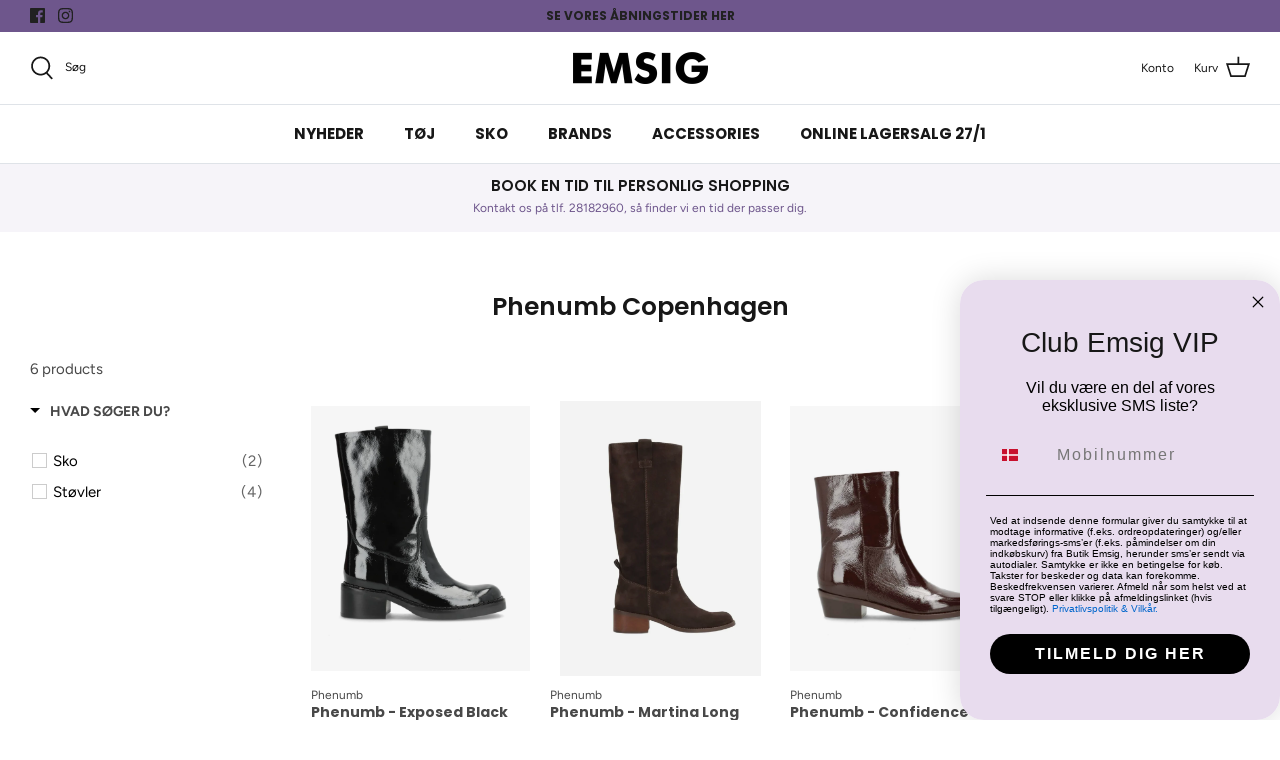

--- FILE ---
content_type: text/javascript; charset=utf-8
request_url: https://services.mybcapps.com/bc-sf-filter/filter?t=1769298778386&_=pf&shop=butikemsig.myshopify.com&page=1&limit=36&sort=manual&display=grid&collection_scope=161187758153&tag=&product_available=true&variant_available=true&build_filter_tree=true&check_cache=true&sort_first=available&sid=c4785f5f-8fbd-4908-98e3-29e1226fa10c&callback=BoostPFSFilterCallback&event_type=init
body_size: 4675
content:
/**/ typeof BoostPFSFilterCallback === 'function' && BoostPFSFilterCallback({"total_product":6,"total_collection":0,"total_page":0,"from_cache":false,"products":[{"body_html":" Den sejeste sorte lakstøvle fra Phenumb med lav hæl, rund snude og løst skaft. Støvlen har et stilrent og eksklusivt design med en rå detalje rundt i kanten. Støvlen har en mellemhøjde som gør den super cool at style både til kjole/nederdel og til bukser. Skaftvidde: 36 cm Skaftlængde: 24 cm Hælhøjde 5 cm ","skus":["4000005302","4000005303","4000005304","4000005305","4000005306","4000005307"],"available":true,"created_at":"2025-09-19T11:29:32Z","review_count":0,"variants":[{"merged_options":["size:36"],"inventory_quantity":0,"image":null,"original_merged_options":["size:36"],"compare_at_price":"1599.00","inventory_management":"shopify","available":false,"weight":0,"title":"36","inventory_policy":"deny","weight_unit":"kg","price":"1699.00","id":53702795854147,"sku":"4000005302","barcode":"9000005339"},{"merged_options":["size:37"],"inventory_quantity":1,"image":null,"original_merged_options":["size:37"],"compare_at_price":"1599.00","inventory_management":"shopify","available":true,"weight":0,"title":"37","inventory_policy":"deny","weight_unit":"kg","price":"1699.00","id":53702795886915,"sku":"4000005303","barcode":"9000005340"},{"merged_options":["size:38"],"inventory_quantity":0,"image":null,"original_merged_options":["size:38"],"compare_at_price":"1599.00","inventory_management":"shopify","available":false,"weight":0,"title":"38","inventory_policy":"deny","weight_unit":"kg","price":"1699.00","id":53702795919683,"sku":"4000005304","barcode":"9000005341"},{"merged_options":["size:39"],"inventory_quantity":1,"image":null,"original_merged_options":["size:39"],"compare_at_price":"1599.00","inventory_management":"shopify","available":true,"weight":0,"title":"39","inventory_policy":"deny","weight_unit":"kg","price":"1699.00","id":53702795952451,"sku":"4000005305","barcode":"9000005342"},{"merged_options":["size:40"],"inventory_quantity":0,"image":null,"original_merged_options":["size:40"],"compare_at_price":"1599.00","inventory_management":"shopify","available":false,"weight":0,"title":"40","inventory_policy":"deny","weight_unit":"kg","price":"1699.00","id":53702795985219,"sku":"4000005306","barcode":"9000005343"},{"merged_options":["size:41"],"inventory_quantity":1,"image":null,"original_merged_options":["size:41"],"compare_at_price":"1599.00","inventory_management":"shopify","available":true,"weight":0,"title":"41","inventory_policy":"deny","weight_unit":"kg","price":"1699.00","id":53702796017987,"sku":"4000005307","barcode":"9000005344"}],"media":[],"title":"Phenumb - Exposed Black Leather Patent","price_min":1699,"images_info":[{"src":"https://cdn.shopify.com/s/files/1/0016/9181/1913/files/qemeonrjsxqxfnhnv6ld.jpg?v=1758281527","width":1800,"alt":null,"id":56989139796291,"position":1,"height":2175},{"src":"https://cdn.shopify.com/s/files/1/0016/9181/1913/files/fydcwgi82paj8px3bejk.jpg?v=1758281527","width":1800,"alt":null,"id":56989139763523,"position":2,"height":2175},{"src":"https://cdn.shopify.com/s/files/1/0016/9181/1913/files/xyhwmtdae380iwzsvmba.jpg?v=1758281527","width":1800,"alt":null,"id":56989139861827,"position":3,"height":2175},{"src":"https://cdn.shopify.com/s/files/1/0016/9181/1913/files/sq3jepn3ipc5or0uepwh.jpg?v=1758281527","width":1800,"alt":null,"id":56989139829059,"position":4,"height":2175}],"review_ratings":0,"template_suffix":"","updated_at":"2026-01-02T16:57:06Z","collections":[{"template_suffix":"","handle":"sko","id":66442920009,"sort_value":"s","title":"Sko"},{"template_suffix":"","handle":"phenumb-copenhagen","id":161187758153,"sort_value":"g","title":"Phenumb Copenhagen"},{"template_suffix":"","handle":"stovler","id":61931782217,"sort_value":"9","title":"Støvler"},{"template_suffix":"","handle":"black-friday-25","id":155114766409,"sort_value":"mq","title":"BLACK WEEK"}],"vendor":"Phenumb","percent_sale_min":0,"best_selling_rank":999999,"html":{"theme_id":0,"value":""},"id":15125851078979,"published_at":"2025-09-19T11:32:06Z","rio_ratings":[],"images":{"1":"https://cdn.shopify.com/s/files/1/0016/9181/1913/files/qemeonrjsxqxfnhnv6ld.jpg?v=1758281527","2":"https://cdn.shopify.com/s/files/1/0016/9181/1913/files/fydcwgi82paj8px3bejk.jpg?v=1758281527","3":"https://cdn.shopify.com/s/files/1/0016/9181/1913/files/xyhwmtdae380iwzsvmba.jpg?v=1758281527","4":"https://cdn.shopify.com/s/files/1/0016/9181/1913/files/sq3jepn3ipc5or0uepwh.jpg?v=1758281527"},"options_with_values":[{"original_name":"size","values":[{"image":null,"title":"36"},{"image":null,"title":"37"},{"image":null,"title":"38"},{"image":null,"title":"39"},{"image":null,"title":"40"},{"image":null,"title":"41"}],"name":"size","label":"Size","position":1}],"handle":"phenumb-exposed-black-leather-patent","compare_at_price_min":1599,"barcodes":["9000005339","9000005340","9000005341","9000005342","9000005343","9000005344"],"tags":["BLACKFRIDAY","Phenumb","sko","Sko alle","Støvler"],"published_scope":"global","metafields":[],"product_type":"Støvler","locations":[],"position":null,"compare_at_price_max":1599,"product_category":"Uncategorized","price_max":1699},{"body_html":" Fed klassisk støvle i kombinationen af rå detaljer fra Phenumb. Støvlerne er nemme at påføre og er udformet i et lækkert skind, som kun bliver smukkere med tiden. De har en hæl på knap 5 cm, som løfter uden at gå på kompromis med komforten, da hælen er chunky i udtrykket. Materiale: 100% Skind Størrelsessvarende Hælhøjde: 5 cm Størrelse Skafthøjde (målt incl. hæl) Skaftbredde (Målt i toppen indvendigt) Hælhøjde 36 39,80 cm 36,05 cm 5,00 cm 37 40,60 cm 37,00 cm 5,00 cm 38 41,50 cm 37,95 cm 5,00 cm 39 42,30 cm 38,90 cm 5,00 cm 40 43,20 cm 39,85 cm 5,00 cm 41 44,00 cm 40,80 cm 5,00 cm ","skus":["1234617034","1234617035","1234617036","1234617037","1234617038"],"available":true,"created_at":"2024-12-12T12:39:21Z","review_count":0,"variants":[{"merged_options":["shoe_size:36"],"inventory_quantity":1,"image":null,"original_merged_options":["shoe_size:36"],"compare_at_price":null,"inventory_management":"shopify","available":true,"weight":0,"title":"36","inventory_policy":"deny","weight_unit":"kg","price":"1799.00","id":51826144379203,"sku":"1234617034","barcode":"1234617066"},{"merged_options":["shoe_size:37"],"inventory_quantity":0,"image":null,"original_merged_options":["shoe_size:37"],"compare_at_price":null,"inventory_management":"shopify","available":false,"weight":0,"title":"37","inventory_policy":"deny","weight_unit":"kg","price":"1799.00","id":51826144411971,"sku":"1234617035","barcode":"1234617067"},{"merged_options":["shoe_size:38"],"inventory_quantity":1,"image":null,"original_merged_options":["shoe_size:38"],"compare_at_price":null,"inventory_management":"shopify","available":true,"weight":0,"title":"38","inventory_policy":"deny","weight_unit":"kg","price":"1799.00","id":51826144444739,"sku":"1234617036","barcode":"1234617068"},{"merged_options":["shoe_size:39"],"inventory_quantity":0,"image":null,"original_merged_options":["shoe_size:39"],"compare_at_price":null,"inventory_management":"shopify","available":false,"weight":0,"title":"39","inventory_policy":"deny","weight_unit":"kg","price":"1799.00","id":51826144477507,"sku":"1234617037","barcode":"1234617069"},{"merged_options":["shoe_size:40"],"inventory_quantity":0,"image":null,"original_merged_options":["shoe_size:40"],"compare_at_price":null,"inventory_management":"shopify","available":false,"weight":0,"title":"40","inventory_policy":"deny","weight_unit":"kg","price":"1799.00","id":51826144510275,"sku":"1234617038","barcode":"1234617070"}],"media":[],"title":"Phenumb - Martina Long Cacao","price_min":1799,"images_info":[{"src":"https://cdn.shopify.com/s/files/1/0016/9181/1913/files/Skaermbillede2025-11-17kl.10.24.53.png?v=1763371555","width":752,"alt":null,"id":57900120080707,"position":1,"height":1026},{"src":"https://cdn.shopify.com/s/files/1/0016/9181/1913/files/Skaermbillede2025-11-17kl.10.24.56.png?v=1763371555","width":702,"alt":null,"id":57900120113475,"position":2,"height":1062},{"src":"https://cdn.shopify.com/s/files/1/0016/9181/1913/files/Skaermbillede2025-11-17kl.10.25.01.png?v=1763371556","width":704,"alt":null,"id":57900120146243,"position":3,"height":1132},{"src":"https://cdn.shopify.com/s/files/1/0016/9181/1913/files/Skaermbillede2025-11-17kl.10.25.04.png?v=1763371555","width":758,"alt":null,"id":57900120179011,"position":4,"height":1062}],"review_ratings":0,"template_suffix":"","updated_at":"2026-01-02T16:13:52Z","collections":[{"template_suffix":"","handle":"sko","id":66442920009,"sort_value":"tc","title":"Sko"},{"template_suffix":"","handle":"phenumb-copenhagen","id":161187758153,"sort_value":"hi","title":"Phenumb Copenhagen"},{"template_suffix":"","handle":"fodtoj","id":155976761417,"sort_value":"p","title":"Alt Fodtøj"},{"template_suffix":"","handle":"stovler","id":61931782217,"sort_value":"bo","title":"Støvler"},{"template_suffix":"","handle":"black-friday-25","id":155114766409,"sort_value":"ps","title":"BLACK WEEK"}],"vendor":"Phenumb","percent_sale_min":0,"best_selling_rank":999999,"html":{"theme_id":0,"value":""},"id":14664123318595,"published_at":"2025-10-23T14:59:28Z","rio_ratings":[],"images":{"1":"https://cdn.shopify.com/s/files/1/0016/9181/1913/files/Skaermbillede2025-11-17kl.10.24.53.png?v=1763371555","2":"https://cdn.shopify.com/s/files/1/0016/9181/1913/files/Skaermbillede2025-11-17kl.10.24.56.png?v=1763371555","3":"https://cdn.shopify.com/s/files/1/0016/9181/1913/files/Skaermbillede2025-11-17kl.10.25.01.png?v=1763371556","4":"https://cdn.shopify.com/s/files/1/0016/9181/1913/files/Skaermbillede2025-11-17kl.10.25.04.png?v=1763371555"},"options_with_values":[{"original_name":"shoe_size","values":[{"image":null,"title":"36"},{"image":null,"title":"37"},{"image":null,"title":"38"},{"image":null,"title":"39"},{"image":null,"title":"40"}],"name":"shoe_size","label":"Shoe size","position":1}],"handle":"phenumb-martina-long-leather-chocolate","compare_at_price_min":null,"barcodes":["1234617066","1234617067","1234617068","1234617069","1234617070"],"tags":["BLACKFRIDAY","Fodtøj","nyhed","Phenumb","sko","Støvler"],"published_scope":"global","metafields":[],"product_type":"Støvler","locations":[],"position":null,"compare_at_price_max":null,"product_category":"Boots","price_max":1799},{"body_html":" Sejeste støvle nyhed fra Phenumb. i den lækreste mørkebrune lak. Støvlen er kort med spids snude og let vidde i skaftet. Støvlen er helt normal i størrelsen - ligger du mellem 2 størrelser, vil vi anbefale den store. Vær obs på, at støvlen ikke passer til høj vrist, da den er uden lynlås. ","skus":["4000005168","4000005169","4000005170","4000005171","4000005172"],"available":true,"created_at":"2025-09-12T10:37:13Z","review_count":0,"variants":[{"merged_options":["shoe_size:37"],"inventory_quantity":1,"image":null,"original_merged_options":["shoe_size:37"],"compare_at_price":null,"inventory_management":"shopify","available":true,"weight":0,"title":"37","inventory_policy":"deny","weight_unit":"kg","price":"1499.00","id":53672558690627,"sku":"4000005168","barcode":"9000005205"},{"merged_options":["shoe_size:38"],"inventory_quantity":0,"image":null,"original_merged_options":["shoe_size:38"],"compare_at_price":null,"inventory_management":"shopify","available":false,"weight":0,"title":"38","inventory_policy":"deny","weight_unit":"kg","price":"1499.00","id":53672558723395,"sku":"4000005169","barcode":"9000005206"},{"merged_options":["shoe_size:39"],"inventory_quantity":0,"image":null,"original_merged_options":["shoe_size:39"],"compare_at_price":null,"inventory_management":"shopify","available":false,"weight":0,"title":"39","inventory_policy":"deny","weight_unit":"kg","price":"1499.00","id":53672558756163,"sku":"4000005170","barcode":"9000005207"},{"merged_options":["shoe_size:40"],"inventory_quantity":0,"image":null,"original_merged_options":["shoe_size:40"],"compare_at_price":null,"inventory_management":"shopify","available":false,"weight":0,"title":"40","inventory_policy":"deny","weight_unit":"kg","price":"1499.00","id":53672558788931,"sku":"4000005171","barcode":"9000005208"},{"merged_options":["shoe_size:41"],"inventory_quantity":0,"image":null,"original_merged_options":["shoe_size:41"],"compare_at_price":null,"inventory_management":"shopify","available":false,"weight":0,"title":"41","inventory_policy":"deny","weight_unit":"kg","price":"1499.00","id":53672558821699,"sku":"4000005172","barcode":"9000005209"}],"media":[],"title":"Phenumb - Confidence Low Leather Patent Brown","price_min":1499,"images_info":[{"src":"https://cdn.shopify.com/s/files/1/0016/9181/1913/files/kbiu3rdukddvqxkcv1mi.jpg?v=1757673660","width":1800,"alt":null,"id":56864597967171,"position":1,"height":2175},{"src":"https://cdn.shopify.com/s/files/1/0016/9181/1913/files/gm2arbw1ubux1agvfnqk_1.jpg?v=1757673660","width":1800,"alt":null,"id":56864597901635,"position":2,"height":2175},{"src":"https://cdn.shopify.com/s/files/1/0016/9181/1913/files/gm2arbw1ubux1agvfnqk.jpg?v=1757673660","width":1800,"alt":null,"id":56864597934403,"position":3,"height":2175},{"src":"https://cdn.shopify.com/s/files/1/0016/9181/1913/files/nnd2xxkdq8o64e8usq1o.jpg?v=1757673656","width":1800,"alt":null,"id":56864597999939,"position":4,"height":2175}],"review_ratings":0,"template_suffix":"","updated_at":"2025-11-25T17:07:49Z","collections":[{"template_suffix":"","handle":"phenumb-copenhagen","id":161187758153,"sort_value":"i","title":"Phenumb Copenhagen"},{"template_suffix":"","handle":"stovler","id":61931782217,"sort_value":"cn","title":"Støvler"},{"template_suffix":"","handle":"sko","id":66442920009,"sort_value":"uf","title":"Sko"},{"template_suffix":"","handle":"fodtoj","id":155976761417,"sort_value":"qz","title":"Alt Fodtøj"},{"template_suffix":"","handle":"black-friday-25","id":155114766409,"sort_value":"me","title":"BLACK WEEK"}],"vendor":"Phenumb","percent_sale_min":0,"best_selling_rank":999999,"html":{"theme_id":0,"value":""},"id":15113998401859,"published_at":"2025-09-12T10:40:42Z","rio_ratings":[],"images":{"1":"https://cdn.shopify.com/s/files/1/0016/9181/1913/files/kbiu3rdukddvqxkcv1mi.jpg?v=1757673660","2":"https://cdn.shopify.com/s/files/1/0016/9181/1913/files/gm2arbw1ubux1agvfnqk_1.jpg?v=1757673660","3":"https://cdn.shopify.com/s/files/1/0016/9181/1913/files/gm2arbw1ubux1agvfnqk.jpg?v=1757673660","4":"https://cdn.shopify.com/s/files/1/0016/9181/1913/files/nnd2xxkdq8o64e8usq1o.jpg?v=1757673656"},"options_with_values":[{"original_name":"shoe_size","values":[{"image":null,"title":"37"},{"image":null,"title":"38"},{"image":null,"title":"39"},{"image":null,"title":"40"},{"image":null,"title":"41"}],"name":"shoe_size","label":"Shoe size","position":1}],"handle":"phenumb-confidence-low-leather-patent-brown","compare_at_price_min":null,"barcodes":["9000005205","9000005206","9000005207","9000005208","9000005209"],"tags":["alle sko","alt fodtøj","BLACKFRIDAY","Fodtøj","Phenumb","sko","Støvler"],"published_scope":"global","metafields":[],"product_type":"Støvler","locations":[],"position":null,"compare_at_price_max":null,"product_category":"Boots","price_max":1499},{"body_html":" Støvlen har en chunky hæl på knap 5 cm, som både løfter og er komfortabel. De er udformet i et groft skind, som kun bliver smukkere med lidt patina. Der er flotte detaljer på støvlen, som giver et ekstra pift uden at stjæle opmærksomhed fra det klassiske design. Martina er nem at komme i og kan styles på et væld af cool måder. Materiale: 100% skind ","skus":["4000006493","4000006494","4000006495","4000006496","4000006497","4000006498"],"available":true,"created_at":"2025-11-19T08:33:20Z","review_count":0,"variants":[{"merged_options":["size:36"],"inventory_quantity":1,"image":null,"original_merged_options":["size:36"],"compare_at_price":"1599.00","inventory_management":"shopify","available":true,"weight":0,"title":"36","inventory_policy":"deny","weight_unit":"kg","price":"1599.00","id":53903909650755,"sku":"4000006493","barcode":"9000006527"},{"merged_options":["size:37"],"inventory_quantity":2,"image":null,"original_merged_options":["size:37"],"compare_at_price":"1599.00","inventory_management":"shopify","available":true,"weight":0,"title":"37","inventory_policy":"deny","weight_unit":"kg","price":"1599.00","id":53903909683523,"sku":"4000006494","barcode":"9000006528"},{"merged_options":["size:38"],"inventory_quantity":1,"image":null,"original_merged_options":["size:38"],"compare_at_price":"1599.00","inventory_management":"shopify","available":true,"weight":0,"title":"38","inventory_policy":"deny","weight_unit":"kg","price":"1599.00","id":53903909716291,"sku":"4000006495","barcode":"9000006529"},{"merged_options":["size:39"],"inventory_quantity":0,"image":null,"original_merged_options":["size:39"],"compare_at_price":"1599.00","inventory_management":"shopify","available":false,"weight":0,"title":"39","inventory_policy":"deny","weight_unit":"kg","price":"1599.00","id":53903909749059,"sku":"4000006496","barcode":"9000006530"},{"merged_options":["size:40"],"inventory_quantity":1,"image":null,"original_merged_options":["size:40"],"compare_at_price":"1599.00","inventory_management":"shopify","available":true,"weight":0,"title":"40","inventory_policy":"deny","weight_unit":"kg","price":"1599.00","id":53903909781827,"sku":"4000006497","barcode":"9000006531"},{"merged_options":["size:41"],"inventory_quantity":0,"image":null,"original_merged_options":["size:41"],"compare_at_price":"1599.00","inventory_management":"shopify","available":false,"weight":0,"title":"41","inventory_policy":"deny","weight_unit":"kg","price":"1599.00","id":53903909814595,"sku":"4000006498","barcode":"9000006532"}],"media":[],"title":"Phenumb - Martina Leather Chocolat","price_min":1599,"images_info":[{"src":"https://cdn.shopify.com/s/files/1/0016/9181/1913/files/pmcsp0hvcnzl5tlnvbuq_4df0d1a4-41b7-462f-96eb-f32f3cb80fe5.jpg?v=1763541352","width":1800,"alt":null,"id":57924118610243,"position":1,"height":2175},{"src":"https://cdn.shopify.com/s/files/1/0016/9181/1913/files/sjwazlvjna2iwf3kdfqt_0d4c2bd0-adf4-4972-8772-4684bbc06016.jpg?v=1763541352","width":1800,"alt":null,"id":57924118675779,"position":2,"height":2175},{"src":"https://cdn.shopify.com/s/files/1/0016/9181/1913/files/zqgx65k2d4vx4yqqzyzo_8a0d2a15-6d75-4389-a2c1-29c15629c028.jpg?v=1763541352","width":1800,"alt":null,"id":57924118708547,"position":3,"height":2175}],"review_ratings":0,"template_suffix":"","updated_at":"2026-01-22T12:02:50Z","collections":[{"template_suffix":"","handle":"sko","id":66442920009,"sort_value":"v","title":"Sko"},{"template_suffix":"","handle":"phenumb-copenhagen","id":161187758153,"sort_value":"ih","title":"Phenumb Copenhagen"},{"template_suffix":"","handle":"stovler","id":61931782217,"sort_value":"e","title":"Støvler"},{"template_suffix":"","handle":"black-friday-25","id":155114766409,"sort_value":"n","title":"BLACK WEEK"}],"vendor":"Phenumb","percent_sale_min":0,"best_selling_rank":999999,"html":{"theme_id":0,"value":""},"id":15189365522755,"published_at":"2025-11-19T08:36:06Z","rio_ratings":[],"images":{"1":"https://cdn.shopify.com/s/files/1/0016/9181/1913/files/pmcsp0hvcnzl5tlnvbuq_4df0d1a4-41b7-462f-96eb-f32f3cb80fe5.jpg?v=1763541352","2":"https://cdn.shopify.com/s/files/1/0016/9181/1913/files/sjwazlvjna2iwf3kdfqt_0d4c2bd0-adf4-4972-8772-4684bbc06016.jpg?v=1763541352","3":"https://cdn.shopify.com/s/files/1/0016/9181/1913/files/zqgx65k2d4vx4yqqzyzo_8a0d2a15-6d75-4389-a2c1-29c15629c028.jpg?v=1763541352"},"options_with_values":[{"original_name":"size","values":[{"image":null,"title":"36"},{"image":null,"title":"37"},{"image":null,"title":"38"},{"image":null,"title":"39"},{"image":null,"title":"40"},{"image":null,"title":"41"}],"name":"size","label":"Size","position":1}],"handle":"phenumb-martina-leather-black-copy","compare_at_price_min":1599,"barcodes":["9000006527","9000006528","9000006529","9000006530","9000006531","9000006532"],"tags":["alle sko","alle støvler","BLACKFRIDAY","Phenumb","Sko","Sko alle","Støvler"],"published_scope":"global","metafields":[],"product_type":"Sko","locations":[],"position":null,"compare_at_price_max":1599,"product_category":"Uncategorized","price_max":1599},{"body_html":" En smuk mid-high støvle i blødt, mørk cacao-brunt ruskind. Støvlen har et rent, western-inspireret design med rund snude, pull-on stropper og en stabil blokhæl, der giver både komfort og et stilrent udtryk. Perfekt til både hverdagsbrug og sæsonens mere sofistikerede looks. Tidløs, nem at style – og et sikkert valg i garderoben. Materiale: 100% ruskind ","skus":["4000006499","4000006500","4000006501"],"available":true,"created_at":"2025-11-19T08:46:36Z","review_count":0,"variants":[{"merged_options":["shoe_size:37"],"inventory_quantity":1,"image":null,"original_merged_options":["shoe_size:37"],"compare_at_price":null,"inventory_management":"shopify","available":true,"weight":0,"title":"37","inventory_policy":"deny","weight_unit":"kg","price":"1599.00","id":53903920890179,"sku":"4000006499","barcode":"9000006533"},{"merged_options":["shoe_size:38"],"inventory_quantity":2,"image":null,"original_merged_options":["shoe_size:38"],"compare_at_price":null,"inventory_management":"shopify","available":true,"weight":0,"title":"38","inventory_policy":"deny","weight_unit":"kg","price":"1599.00","id":53903920922947,"sku":"4000006500","barcode":"9000006534"},{"merged_options":["shoe_size:39"],"inventory_quantity":1,"image":null,"original_merged_options":["shoe_size:39"],"compare_at_price":null,"inventory_management":"shopify","available":true,"weight":0,"title":"39","inventory_policy":"deny","weight_unit":"kg","price":"1599.00","id":53903920955715,"sku":"4000006501","barcode":"9000006535"}],"media":[],"title":"Martina - Noir Cacao Suede","price_min":1599,"images_info":[{"src":"https://cdn.shopify.com/s/files/1/0016/9181/1913/files/twwfqar24slb9gueeoet.jpg?v=1763541646","width":1800,"alt":null,"id":57924140106051,"position":1,"height":2175}],"review_ratings":0,"template_suffix":"","updated_at":"2025-12-30T13:47:52Z","collections":[{"template_suffix":"","handle":"sko","id":66442920009,"sort_value":"v4","title":"Sko"},{"template_suffix":"","handle":"phenumb-copenhagen","id":161187758153,"sort_value":"iy","title":"Phenumb Copenhagen"},{"template_suffix":"","handle":"stovler","id":61931782217,"sort_value":"el","title":"Støvler"},{"template_suffix":"","handle":"black-friday-25","id":155114766409,"sort_value":"nf","title":"BLACK WEEK"}],"vendor":"Phenumb","percent_sale_min":0,"best_selling_rank":999999,"html":{"theme_id":0,"value":""},"id":15189370011971,"published_at":"2025-11-19T08:46:38Z","rio_ratings":[],"images":{"1":"https://cdn.shopify.com/s/files/1/0016/9181/1913/files/twwfqar24slb9gueeoet.jpg?v=1763541646"},"options_with_values":[{"original_name":"shoe_size","values":[{"image":null,"title":"37"},{"image":null,"title":"38"},{"image":null,"title":"39"}],"name":"shoe_size","label":"Shoe size","position":1}],"handle":"martina-noir-cacao-suede","compare_at_price_min":null,"barcodes":["9000006533","9000006534","9000006535"],"tags":["alle sko","alle støvler","BLACKFRIDAY","Phenumb","Sko","Sko alle","Støvler"],"published_scope":"global","metafields":[],"product_type":"Sko","locations":[],"position":null,"compare_at_price_max":null,"product_category":"Boots","price_max":1599},{"body_html":" Den lækre støvle fra Phenumb med et klassisk udtryk, der får flot modspil med rå og rockede elementer. De flotte støvler er udført i et flot skind, der kun bliver smukkere med tiden. De har et bredt skaft og stropper foroven, hvilket gør dem nemme at påføre. Derudover har de en rund snude, som gør dem super behagelige. Materiale: Skind Hælhøjde: 5 cm Pasform: Størrelsvarende ","skus":["4000001736","4000001737","4000001738","4000002800"],"available":true,"created_at":"2025-04-21T10:25:57Z","review_count":0,"variants":[{"merged_options":["shoe_size:37"],"inventory_quantity":0,"image":null,"original_merged_options":["shoe_size:37"],"compare_at_price":null,"inventory_management":"shopify","available":false,"weight":0,"title":"37","inventory_policy":"deny","weight_unit":"kg","price":"1499.00","id":53027410641219,"sku":"4000001736","barcode":"9000001763"},{"merged_options":["shoe_size:38"],"inventory_quantity":0,"image":null,"original_merged_options":["shoe_size:38"],"compare_at_price":null,"inventory_management":"shopify","available":false,"weight":0,"title":"38","inventory_policy":"deny","weight_unit":"kg","price":"1499.00","id":53027410673987,"sku":"4000001737","barcode":"9000001764"},{"merged_options":["shoe_size:39"],"inventory_quantity":0,"image":null,"original_merged_options":["shoe_size:39"],"compare_at_price":null,"inventory_management":"shopify","available":false,"weight":0,"title":"39","inventory_policy":"deny","weight_unit":"kg","price":"1499.00","id":53027410706755,"sku":"4000001738","barcode":"9000001765"},{"merged_options":["shoe_size:40"],"inventory_quantity":1,"image":null,"original_merged_options":["shoe_size:40"],"compare_at_price":null,"inventory_management":"shopify","available":true,"weight":0,"title":"40","inventory_policy":"deny","weight_unit":"kg","price":"1499.00","id":53238366961987,"sku":"4000002800","barcode":"9000002831"}],"media":[],"title":"Phenumb - Martina Low Chocolat","price_min":1499,"images_info":[{"src":"https://cdn.shopify.com/s/files/1/0016/9181/1913/files/1_7f2f44b3-6ebd-45b7-8122-12edbef12ffe.jpg?v=1745231082","width":1800,"alt":null,"id":53610136830275,"position":1,"height":2175}],"review_ratings":0,"template_suffix":"","updated_at":"2026-01-02T16:33:26Z","collections":[{"template_suffix":"","handle":"sko","id":66442920009,"sort_value":"v8","title":"Sko"},{"template_suffix":"","handle":"phenumb-copenhagen","id":161187758153,"sort_value":"j","title":"Phenumb Copenhagen"},{"template_suffix":"","handle":"stovler","id":61931782217,"sort_value":"f","title":"Støvler"}],"vendor":"Phenumb","percent_sale_min":0,"best_selling_rank":999999,"html":{"theme_id":0,"value":""},"id":14919525138755,"published_at":"2025-04-21T10:25:57Z","rio_ratings":[],"images":{"1":"https://cdn.shopify.com/s/files/1/0016/9181/1913/files/1_7f2f44b3-6ebd-45b7-8122-12edbef12ffe.jpg?v=1745231082"},"options_with_values":[{"original_name":"shoe_size","values":[{"image":null,"title":"37"},{"image":null,"title":"38"},{"image":null,"title":"39"},{"image":null,"title":"40"}],"name":"shoe_size","label":"Shoe size","position":1}],"handle":"phenumb-martina-low-chocolat","compare_at_price_min":null,"barcodes":["9000001763","9000001764","9000001765","9000002831"],"tags":["Phenumb","sko","Støvler"],"published_scope":"global","metafields":[],"product_type":"Støvler","locations":[],"position":null,"compare_at_price_max":null,"product_category":"Boots","price_max":1499}],"event_type":"init","filter":{"options":[{"filterType":"product_type","label":"Hvad søger du?","tooltip":null,"filterOptionId":"pf_pt_hvad_soger_du","position":0,"selectType":"multiple","status":"active","valueType":"all","displayType":"list","manualValues":null,"removeTextFilterValues":"","replaceTextFilterValues":null,"excludedValues":[],"values":[{"key":"Støvler","doc_count":4},{"key":"Sko","doc_count":2}],"total_doc_count":2}],"filterId":"vAmP_ZL-x"},"bundles":[],"meta":{"rid":"6d5f4a5e-c441-43be-9ceb-34035d536c34","currency":"DKK","money_format_with_currency":"{{amount_with_comma_separator}} DKK","money_format":"{{amount_with_comma_separator}} kr","affected_by_merchandising":false,"affected_by_performance_ranking":false,"affected_by_search_personalization":false}});

--- FILE ---
content_type: text/javascript
request_url: https://butikemsig.dk/cdn/shop/t/22/assets/loyalty-club-popup.js?v=146264644164138571671742818306
body_size: 1103
content:
document.addEventListener("DOMContentLoaded",async()=>{await renderPopup(),await appendListeners()});const appendListeners=()=>{const popupTrigger=document.querySelector(".loyalty-club-popup__trigger"),specificChild=popupTrigger.querySelector(".loyalty-club-popup__content");popupTrigger.addEventListener("click",e=>{if(e.target===specificChild||e.target.closest(".loyalty-club-popup__content"))return;document.querySelector(".loyalty-club-popup__content").classList.add("loyalty-club-popup__content--visible")}),popupTrigger.querySelector(".loyalty-club-popup__trigger__close").addEventListener("click",()=>{popupTrigger.classList.toggle("loyalty-club-popup__trigger--visible"),setCookie("loyaltyClubPopup","hidden",1)}),document.querySelector(".loyalty-club-popup__content__close").addEventListener("click",()=>{document.querySelector(".loyalty-club-popup__content").classList.toggle("loyalty-club-popup__content--visible")}),document.addEventListener("keydown",e=>{e.key==="Escape"&&document.querySelector(".loyalty-club-popup__content").classList.remove("loyalty-club-popup__content--visible")}),document.getElementById("club-point").addEventListener("submit",async e=>{e.preventDefault();const points=e.target.points.value,code=await usePoints(points);renderCopyButton(code)})},renderPopup=async()=>{const cartData=await getCartData(),loyaltyClubData=await getLoyaltyClubData(),shouldShowPopup=getCookie("loyaltyClubPopup")!=="hidden",existingCode=getCookie("club_discount_code");if(!cartData||!loyaltyClubData||!shouldShowPopup)return;const popupTrigger=document.createElement("div");popupTrigger.classList.add("loyalty-club-popup__trigger"),popupTrigger.classList.add("loyalty-club-popup__trigger--visible"),popupTrigger.innerHTML='<span class="loyalty-club-popup__trigger__close">x</span><svg xmlns="http://www.w3.org/2000/svg" width="24" height="24" viewBox="0 0 24 24" fill="none" stroke="currentColor" stroke-width="2" stroke-linecap="round" stroke-linejoin="round" class="lucide lucide-trophy"><path d="M6 9H4.5a2.5 2.5 0 0 1 0-5H6"/><path d="M18 9h1.5a2.5 2.5 0 0 0 0-5H18"/><path d="M4 22h16"/><path d="M10 14.66V17c0 .55-.47.98-.97 1.21C7.85 18.75 7 20.24 7 22"/><path d="M14 14.66V17c0 .55.47.98.97 1.21C16.15 18.75 17 20.24 17 22"/><path d="M18 2H6v7a6 6 0 0 0 12 0V2Z"/></svg>';const popupContent=document.createElement("div");popupContent.classList.add("loyalty-club-popup__content"),existingCode?renderCopyButton(existingCode,popupContent):popupContent.innerHTML=`
            <div class="loyalty-club-popup__content__close">x</div>
            <h3>Du har ${loyaltyClubData.available_bonus} bonuspoint</h3>
            <p>Brug dine bonuspoint p\xE5 dit n\xE6ste k\xF8b og spar penge</p>
            <a href="/account" target="_blank" class="link">Se flere information om dine bonuspoint</a>
            <h4>Indl\xF8s dine point, og modtag din unikke klub-kode</h4>
            <form id="club-point" method="post">
                <label for="points">
                    <input type="number" name="points" id="points" min="1" max="${loyaltyClubData.available_bonus}" value="${loyaltyClubData.available_bonus}" disabled required>
                </label>
                <button type="submit" class="button" ${loyaltyClubData.available_bonus<=0?"disabled":""}>Indl\xF8s og modtag din klub-kode</button>
            </form>
        `,popupTrigger.appendChild(popupContent),document.body.appendChild(popupTrigger)},renderCopyButton=(code,container)=>{const infoText=document.createElement("p");infoText.classList.add("info-text"),infoText.innerText="brug koden i rabatkode  feltet ved betaling";const input=document.createElement("input");input.value=code,input.readOnly=!0,input.id="club-code",input.classList.add("club-code-copy");const copyButton=document.createElement("button");copyButton.classList.add("button"),copyButton.innerHTML="Kopier kode",copyButton.addEventListener("click",()=>{input.select(),navigator.clipboard.writeText(input.value);const originalBackgroundColor=copyButton.style.backgroundColor,originalTextColor=copyButton.style.color;copyButton.innerHTML="\u2713",copyButton.style.backgroundColor="green",copyButton.style.color="white",setTimeout(()=>{copyButton.innerHTML="Kopier kode",copyButton.style.backgroundColor=originalBackgroundColor,copyButton.style.color=originalTextColor},2e3)}),container?(container.innerHTML="",container.appendChild(infoText),infoText.insertAdjacentElement("afterend",input),input.insertAdjacentElement("afterend",copyButton)):(document.getElementById("club-point").replaceWith(infoText),infoText.insertAdjacentElement("afterend",input),input.insertAdjacentElement("afterend",copyButton))},getLoyaltyClubData=()=>!window.customer||!window.customer.id||!window.customer.shop_url?Promise.resolve(!1):fetch(`https://club.shophelten.dk/rest-api/information.php?user_id=${window.customer.id}&shop_id=${window.customer.shop_url}`).then(response=>response.json()).then(data=>{if(!(!data.available_bonus||data.length<=0))return data}),getCartData=()=>fetch("/cart.js").then(response=>response.json()).then(data=>data),getCookie=name=>{const parts=`; ${document.cookie}`.split(`; ${name}=`);return parts.length===2?parts.pop().split(";").shift():!1},setCookie=(name,value,days)=>{const date=new Date;date.setTime(date.getTime()+days*24*60*60*1e3);const expires=`expires=${date.toUTCString()}`;document.cookie=`${name}=${value};${expires};path=/`},usePoints=async points=>{const discountUrl=`https://club.shophelten.dk/rest-api/discount.php?shop_id=${window.customer.shop_url}&user_id=${window.customer.id}&no_order=1&expire=0`,$formData=new FormData;return $formData.append("discount_amount",points),await fetch(discountUrl,{method:"post",body:$formData}).then(response=>response.json()).then(async data=>!data||data.length<=0?!1:(setCookie("club_discount_code",data.discount_code.code,365),data.discount_code.code)).catch(err=>{console.error(err)})};
//# sourceMappingURL=/cdn/shop/t/22/assets/loyalty-club-popup.js.map?v=146264644164138571671742818306
